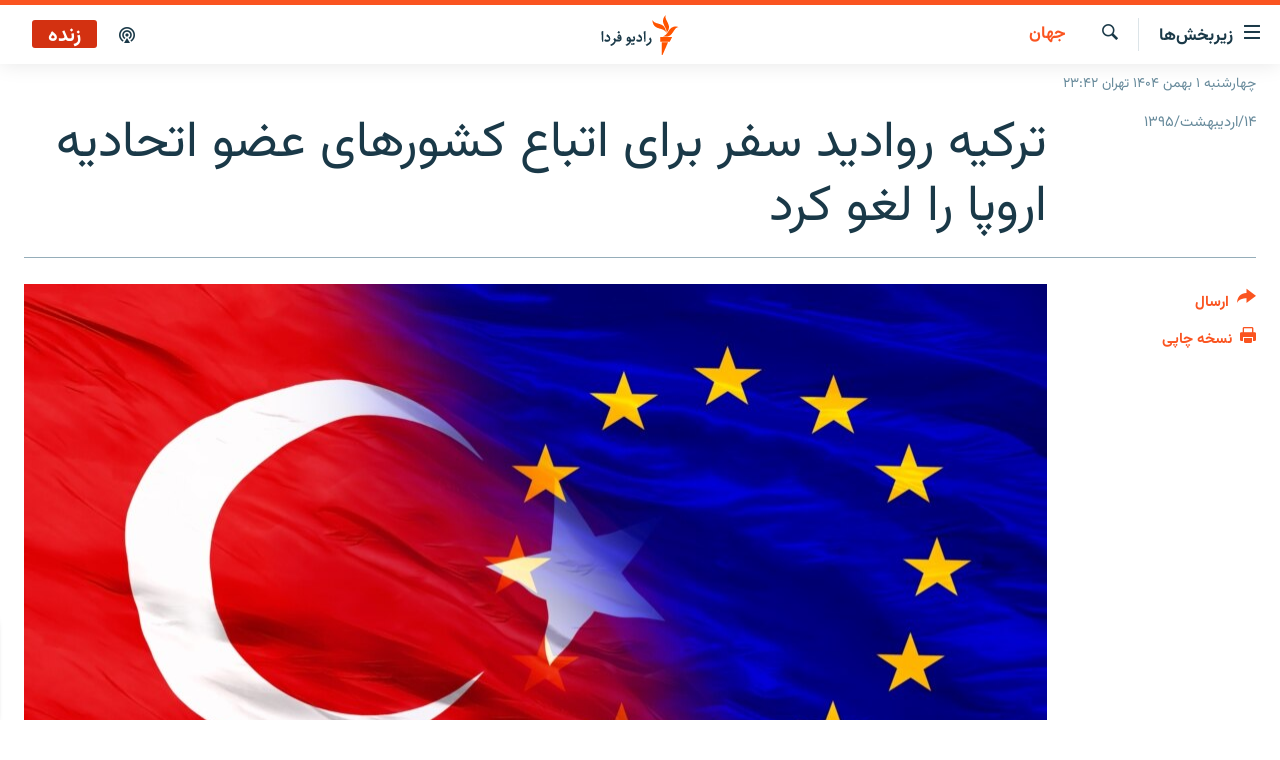

--- FILE ---
content_type: text/html; charset=utf-8
request_url: https://www.radiofarda.com/a/f4_turkey_lift_visa_eu_citizens/27713943.html
body_size: 14259
content:

<!DOCTYPE html>
<html lang="fa" dir="rtl" class="no-js">
<head>
<link href="/Content/responsive/RFE/fa-IR/RFE-fa-IR.css?&amp;av=0.0.0.0&amp;cb=370" rel="stylesheet"/>
<script src="https://tags.radiofarda.com/rferl-pangea/prod/utag.sync.js"></script>
<link rel="manifest" href="/manifest.json">
<script type="text/javascript">
//a general 'js' detection, must be on top level in <head>, due to CSS performance
document.documentElement.className = "js";
var cacheBuster = "370";
var appBaseUrl = "/";
var imgEnhancerBreakpoints = [0, 144, 256, 408, 650, 1023, 1597];
var isLoggingEnabled = false;
var isPreviewPage = false;
var isLivePreviewPage = false;
if (!isPreviewPage) {
window.RFE = window.RFE || {};
window.RFE.cacheEnabledByParam = window.location.href.indexOf('nocache=1') === -1;
const url = new URL(window.location.href);
const params = new URLSearchParams(url.search);
// Remove the 'nocache' parameter
params.delete('nocache');
// Update the URL without the 'nocache' parameter
url.search = params.toString();
window.history.replaceState(null, '', url.toString());
} else {
window.addEventListener('load', function() {
const links = window.document.links;
for (let i = 0; i < links.length; i++) {
links[i].href = '#';
links[i].target = '_self';
}
})
}
var pwaEnabled = false;
var swCacheDisabled;
</script>
<meta charset="utf-8" />
<title>ترکیه روادید سفر برای اتباع کشورهای عضو اتحادیه اروپا را لغو کرد</title>
<meta name="description" content="دولت ترکیه روادید سفر برای شهروندان همه کشورهای اتحادیه اروپا از جمله قبرس را لغو کرد و به این ترتیب آخرین مانع برای سفر شهروندان این کشور به قلمرو اتحادیه اروپا بدون کسب ویزا برداشته شد." />
<meta name="keywords" content="جهان, بایگانی" />
<meta name="viewport" content="width=device-width, initial-scale=1.0" />
<meta http-equiv="X-UA-Compatible" content="IE=edge" />
<meta name="robots" content="max-image-preview:large"><meta property="fb:pages" content="83359068840" />
<link href="https://www.radiofarda.com/a/f4_turkey_lift_visa_eu_citizens/27713943.html" rel="canonical" />
<meta name="apple-mobile-web-app-title" content="رادیو فردا" />
<meta name="apple-mobile-web-app-status-bar-style" content="black" />
<meta name="apple-itunes-app" content="app-id=483099983, app-argument=//27713943.rtl" />
<meta content="ترکیه روادید سفر برای اتباع کشورهای عضو اتحادیه اروپا را لغو کرد" property="og:title" />
<meta content="دولت ترکیه روادید سفر برای شهروندان همه کشورهای اتحادیه اروپا از جمله قبرس را لغو کرد و به این ترتیب آخرین مانع برای سفر شهروندان این کشور به قلمرو اتحادیه اروپا بدون کسب ویزا برداشته شد." property="og:description" />
<meta content="article" property="og:type" />
<meta content="https://www.radiofarda.com/a/f4_turkey_lift_visa_eu_citizens/27713943.html" property="og:url" />
<meta content="رادیو فردا" property="og:site_name" />
<meta content="https://www.facebook.com/radio.farda" property="article:publisher" />
<meta content="https://gdb.rferl.org/aef6a1f5-24ff-47e3-aee8-d6b50f8241e4_w1200_h630.jpg" property="og:image" />
<meta content="1200" property="og:image:width" />
<meta content="630" property="og:image:height" />
<meta content="697492737064603" property="fb:app_id" />
<meta content="summary_large_image" name="twitter:card" />
<meta content="@RadioFarda_" name="twitter:site" />
<meta content="https://gdb.rferl.org/aef6a1f5-24ff-47e3-aee8-d6b50f8241e4_w1200_h630.jpg" name="twitter:image" />
<meta content="ترکیه روادید سفر برای اتباع کشورهای عضو اتحادیه اروپا را لغو کرد" name="twitter:title" />
<meta content="دولت ترکیه روادید سفر برای شهروندان همه کشورهای اتحادیه اروپا از جمله قبرس را لغو کرد و به این ترتیب آخرین مانع برای سفر شهروندان این کشور به قلمرو اتحادیه اروپا بدون کسب ویزا برداشته شد." name="twitter:description" />
<link rel="amphtml" href="https://www.radiofarda.com/amp/f4_turkey_lift_visa_eu_citizens/27713943.html" />
<script type="application/ld+json">{"articleSection":"جهان","isAccessibleForFree":true,"headline":"ترکیه روادید سفر برای اتباع کشورهای عضو اتحادیه اروپا را لغو کرد","inLanguage":"fa-IR","keywords":"جهان, بایگانی","author":{"@type":"Person","name":"رادیوفردا"},"datePublished":"2016-05-03 17:21:05Z","dateModified":"2016-05-03 18:46:05Z","publisher":{"logo":{"width":512,"height":220,"@type":"ImageObject","url":"https://www.radiofarda.com/Content/responsive/RFE/fa-IR/img/logo.png"},"@type":"NewsMediaOrganization","url":"https://www.radiofarda.com","sameAs":["https://www.facebook.com/radio.farda","https://telegram.me/radiofarda","https://twitter.com/radiofarda_","https://www.youtube.com/user/TheRadiofarda","https://soundcloud.com/radio-farda","https://instagram.com/radiofarda/","https://www.threads.net/@radiofarda"],"name":"رادیو فردا","alternateName":""},"@context":"https://schema.org","@type":"NewsArticle","mainEntityOfPage":"https://www.radiofarda.com/a/f4_turkey_lift_visa_eu_citizens/27713943.html","url":"https://www.radiofarda.com/a/f4_turkey_lift_visa_eu_citizens/27713943.html","description":"دولت ترکیه روادید سفر برای شهروندان همه کشورهای اتحادیه اروپا از جمله قبرس را لغو کرد و به این ترتیب آخرین مانع برای سفر شهروندان این کشور به قلمرو اتحادیه اروپا بدون کسب ویزا برداشته شد.","image":{"width":1080,"height":608,"@type":"ImageObject","url":"https://gdb.rferl.org/aef6a1f5-24ff-47e3-aee8-d6b50f8241e4_w1080_h608.jpg"},"name":"ترکیه روادید سفر برای اتباع کشورهای عضو اتحادیه اروپا را لغو کرد"}</script>
<script src="/Scripts/responsive/infographics.b?v=dVbZ-Cza7s4UoO3BqYSZdbxQZVF4BOLP5EfYDs4kqEo1&amp;av=0.0.0.0&amp;cb=370"></script>
<script src="/Scripts/responsive/loader.b?v=Q26XNwrL6vJYKjqFQRDnx01Lk2pi1mRsuLEaVKMsvpA1&amp;av=0.0.0.0&amp;cb=370"></script>
<link rel="icon" type="image/svg+xml" href="/Content/responsive/RFE/img/webApp/favicon.svg" />
<link rel="alternate icon" href="/Content/responsive/RFE/img/webApp/favicon.ico" />
<link rel="mask-icon" color="#ea6903" href="/Content/responsive/RFE/img/webApp/favicon_safari.svg" />
<link rel="apple-touch-icon" sizes="152x152" href="/Content/responsive/RFE/img/webApp/ico-152x152.png" />
<link rel="apple-touch-icon" sizes="144x144" href="/Content/responsive/RFE/img/webApp/ico-144x144.png" />
<link rel="apple-touch-icon" sizes="114x114" href="/Content/responsive/RFE/img/webApp/ico-114x114.png" />
<link rel="apple-touch-icon" sizes="72x72" href="/Content/responsive/RFE/img/webApp/ico-72x72.png" />
<link rel="apple-touch-icon-precomposed" href="/Content/responsive/RFE/img/webApp/ico-57x57.png" />
<link rel="icon" sizes="192x192" href="/Content/responsive/RFE/img/webApp/ico-192x192.png" />
<link rel="icon" sizes="128x128" href="/Content/responsive/RFE/img/webApp/ico-128x128.png" />
<meta name="msapplication-TileColor" content="#ffffff" />
<meta name="msapplication-TileImage" content="/Content/responsive/RFE/img/webApp/ico-144x144.png" />
<link rel="preload" href="/Content/responsive/fonts/Vazirmatn-Regular.woff2" type="font/woff2" as="font" crossorigin="anonymous" />
<link rel="alternate" type="application/rss+xml" title="RFE/RL - Top Stories [RSS]" href="/api/" />
<link rel="sitemap" type="application/rss+xml" href="/sitemap.xml" />
</head>
<body class=" nav-no-loaded cc_theme pg-article print-lay-article js-category-to-nav nojs-images date-time-enabled">
<script type="text/javascript" >
var analyticsData = {url:"https://www.radiofarda.com/a/f4_turkey_lift_visa_eu_citizens/27713943.html",property_id:"415",article_uid:"27713943",page_title:"ترکیه روادید سفر برای اتباع کشورهای عضو اتحادیه اروپا را لغو کرد",page_type:"article",content_type:"article",subcontent_type:"article",last_modified:"2016-05-03 18:46:05Z",pub_datetime:"2016-05-03 17:21:05Z",pub_year:"2016",pub_month:"05",pub_day:"03",pub_hour:"17",pub_weekday:"Tuesday",section:"جهان",english_section:"world",byline:"",categories:"world,daily_archive",domain:"www.radiofarda.com",language:"Persian",language_service:"Radio Farda Arabic",platform:"web",copied:"no",copied_article:"",copied_title:"",runs_js:"Yes",cms_release:"8.44.0.0.370",enviro_type:"prod",slug:"f4_turkey_lift_visa_eu_citizens",entity:"RFE",short_language_service:"FAR",platform_short:"W",page_name:"ترکیه روادید سفر برای اتباع کشورهای عضو اتحادیه اروپا را لغو کرد"};
</script>
<noscript><iframe src="https://www.googletagmanager.com/ns.html?id=GTM-WXZBPZ" height="0" width="0" style="display:none;visibility:hidden"></iframe></noscript><script type="text/javascript" data-cookiecategory="analytics">
var gtmEventObject = Object.assign({}, analyticsData, {event: 'page_meta_ready'});window.dataLayer = window.dataLayer || [];window.dataLayer.push(gtmEventObject);
if (top.location === self.location) { //if not inside of an IFrame
var renderGtm = "true";
if (renderGtm === "true") {
(function(w,d,s,l,i){w[l]=w[l]||[];w[l].push({'gtm.start':new Date().getTime(),event:'gtm.js'});var f=d.getElementsByTagName(s)[0],j=d.createElement(s),dl=l!='dataLayer'?'&l='+l:'';j.async=true;j.src='//www.googletagmanager.com/gtm.js?id='+i+dl;f.parentNode.insertBefore(j,f);})(window,document,'script','dataLayer','GTM-WXZBPZ');
}
}
</script>
<!--Analytics tag js version start-->
<script type="text/javascript" data-cookiecategory="analytics">
var utag_data = Object.assign({}, analyticsData, {});
if(typeof(TealiumTagFrom)==='function' && typeof(TealiumTagSearchKeyword)==='function') {
var utag_from=TealiumTagFrom();var utag_searchKeyword=TealiumTagSearchKeyword();
if(utag_searchKeyword!=null && utag_searchKeyword!=='' && utag_data["search_keyword"]==null) utag_data["search_keyword"]=utag_searchKeyword;if(utag_from!=null && utag_from!=='') utag_data["from"]=TealiumTagFrom();}
if(window.top!== window.self&&utag_data.page_type==="snippet"){utag_data.page_type = 'iframe';}
try{if(window.top!==window.self&&window.self.location.hostname===window.top.location.hostname){utag_data.platform = 'self-embed';utag_data.platform_short = 'se';}}catch(e){if(window.top!==window.self&&window.self.location.search.includes("platformType=self-embed")){utag_data.platform = 'cross-promo';utag_data.platform_short = 'cp';}}
(function(a,b,c,d){ a="https://tags.radiofarda.com/rferl-pangea/prod/utag.js"; b=document;c="script";d=b.createElement(c);d.src=a;d.type="text/java"+c;d.async=true; a=b.getElementsByTagName(c)[0];a.parentNode.insertBefore(d,a); })();
</script>
<!--Analytics tag js version end-->
<!-- Analytics tag management NoScript -->
<noscript>
<img style="position: absolute; border: none;" src="https://ssc.radiofarda.com/b/ss/bbgprod,bbgentityrferl/1/G.4--NS/1392794111?pageName=rfe%3afar%3aw%3aarticle%3a%d8%aa%d8%b1%da%a9%db%8c%d9%87%20%d8%b1%d9%88%d8%a7%d8%af%db%8c%d8%af%20%d8%b3%d9%81%d8%b1%20%d8%a8%d8%b1%d8%a7%db%8c%20%d8%a7%d8%aa%d8%a8%d8%a7%d8%b9%20%da%a9%d8%b4%d9%88%d8%b1%d9%87%d8%a7%db%8c%20%d8%b9%d8%b6%d9%88%20%d8%a7%d8%aa%d8%ad%d8%a7%d8%af%db%8c%d9%87%20%d8%a7%d8%b1%d9%88%d9%be%d8%a7%20%d8%b1%d8%a7%20%d9%84%d8%ba%d9%88%20%da%a9%d8%b1%d8%af&amp;c6=%d8%aa%d8%b1%da%a9%db%8c%d9%87%20%d8%b1%d9%88%d8%a7%d8%af%db%8c%d8%af%20%d8%b3%d9%81%d8%b1%20%d8%a8%d8%b1%d8%a7%db%8c%20%d8%a7%d8%aa%d8%a8%d8%a7%d8%b9%20%da%a9%d8%b4%d9%88%d8%b1%d9%87%d8%a7%db%8c%20%d8%b9%d8%b6%d9%88%20%d8%a7%d8%aa%d8%ad%d8%a7%d8%af%db%8c%d9%87%20%d8%a7%d8%b1%d9%88%d9%be%d8%a7%20%d8%b1%d8%a7%20%d9%84%d8%ba%d9%88%20%da%a9%d8%b1%d8%af&amp;v36=8.44.0.0.370&amp;v6=D=c6&amp;g=https%3a%2f%2fwww.radiofarda.com%2fa%2ff4_turkey_lift_visa_eu_citizens%2f27713943.html&amp;c1=D=g&amp;v1=D=g&amp;events=event1,event52&amp;c16=radio%20farda%20arabic&amp;v16=D=c16&amp;c5=world&amp;v5=D=c5&amp;ch=%d8%ac%d9%87%d8%a7%d9%86&amp;c15=persian&amp;v15=D=c15&amp;c4=article&amp;v4=D=c4&amp;c14=27713943&amp;v14=D=c14&amp;v20=no&amp;c17=web&amp;v17=D=c17&amp;mcorgid=518abc7455e462b97f000101%40adobeorg&amp;server=www.radiofarda.com&amp;pageType=D=c4&amp;ns=bbg&amp;v29=D=server&amp;v25=rfe&amp;v30=415&amp;v105=D=User-Agent " alt="analytics" width="1" height="1" /></noscript>
<!-- End of Analytics tag management NoScript -->
<!--*** Accessibility links - For ScreenReaders only ***-->
<section>
<div class="sr-only">
<h2>لینک‌های قابلیت دسترسی</h2>
<ul>
<li><a href="#content" data-disable-smooth-scroll="1">بازگشت</a></li>
<li><a href="#navigation" data-disable-smooth-scroll="1">بازگشت به منوی اصلی</a></li>
<li><a href="#txtHeaderSearch" data-disable-smooth-scroll="1">رفتن به صفحه جستجو</a></li>
</ul>
</div>
</section>
<div dir="rtl">
<div id="page">
<aside>
<div class="c-lightbox overlay-modal">
<div class="c-lightbox__intro">
<h2 class="c-lightbox__intro-title"></h2>
<button class="btn btn--rounded c-lightbox__btn c-lightbox__intro-next" title="بعدی">
<span class="ico ico--rounded ico-chevron-forward"></span>
<span class="sr-only">بعدی</span>
</button>
</div>
<div class="c-lightbox__nav">
<button class="btn btn--rounded c-lightbox__btn c-lightbox__btn--close" title="ببندید">
<span class="ico ico--rounded ico-close"></span>
<span class="sr-only">ببندید</span>
</button>
<button class="btn btn--rounded c-lightbox__btn c-lightbox__btn--prev" title="قبلی">
<span class="ico ico--rounded ico-chevron-backward"></span>
<span class="sr-only">قبلی</span>
</button>
<button class="btn btn--rounded c-lightbox__btn c-lightbox__btn--next" title="بعدی">
<span class="ico ico--rounded ico-chevron-forward"></span>
<span class="sr-only">بعدی</span>
</button>
</div>
<div class="c-lightbox__content-wrap">
<figure class="c-lightbox__content">
<span class="c-spinner c-spinner--lightbox">
<img src="/Content/responsive/img/player-spinner.png"
alt="please wait"
title="please wait" />
</span>
<div class="c-lightbox__img">
<div class="thumb">
<img src="" alt="" />
</div>
</div>
<figcaption>
<div class="c-lightbox__info c-lightbox__info--foot">
<span class="c-lightbox__counter"></span>
<span class="caption c-lightbox__caption"></span>
</div>
</figcaption>
</figure>
</div>
<div class="hidden">
<div class="content-advisory__box content-advisory__box--lightbox">
<span class="content-advisory__box-text">این تصویر حاوی محتوای حساسی است که ممکن است برای برخی افراد آزاردهنده باشد.</span>
<button class="btn btn--transparent content-advisory__box-btn m-t-md" value="text" type="button">
<span class="btn__text">
برای نمایش کلیک کنید
</span>
</button>
</div>
</div>
</div>
<div class="print-dialogue">
<div class="container">
<h3 class="print-dialogue__title section-head">تنظیمات نسخه چاپی</h3>
<div class="print-dialogue__opts">
<ul class="print-dialogue__opt-group">
<li class="form__group form__group--checkbox">
<input class="form__check " id="checkboxImages" name="checkboxImages" type="checkbox" checked="checked" />
<label for="checkboxImages" class="form__label m-t-md">تصاویر</label>
</li>
<li class="form__group form__group--checkbox">
<input class="form__check " id="checkboxMultimedia" name="checkboxMultimedia" type="checkbox" checked="checked" />
<label for="checkboxMultimedia" class="form__label m-t-md">محتوای چند رسانه‌ای</label>
</li>
</ul>
<ul class="print-dialogue__opt-group">
<li class="form__group form__group--checkbox">
<input class="form__check " id="checkboxEmbedded" name="checkboxEmbedded" type="checkbox" checked="checked" />
<label for="checkboxEmbedded" class="form__label m-t-md">محتوای جاگذاری شده</label>
</li>
<li class="form__group form__group--checkbox">
<input class="form__check " id="checkboxComments" name="checkboxComments" type="checkbox" />
<label for="checkboxComments" class="form__label m-t-md">نظرات کاربران</label>
</li>
</ul>
</div>
<div class="print-dialogue__buttons">
<button class="btn btn--secondary close-button" type="button" title="لغو ">
<span class="btn__text ">لغو </span>
</button>
<button class="btn btn-cust-print m-l-sm" type="button" title="نسخه چاپی">
<span class="btn__text ">نسخه چاپی</span>
</button>
</div>
</div>
</div>
<div class="ctc-message pos-fix">
<div class="ctc-message__inner">لینک در حافظه موقت دستگاه ذخیره شده است</div>
</div>
</aside>
<div class="hdr-20 hdr-20--big">
<div class="hdr-20__inner">
<div class="hdr-20__max pos-rel">
<div class="hdr-20__side hdr-20__side--primary d-flex">
<label data-for="main-menu-ctrl" data-switcher-trigger="true" data-switch-target="main-menu-ctrl" class="burger hdr-trigger pos-rel trans-trigger" data-trans-evt="click" data-trans-id="menu">
<span class="ico ico-close hdr-trigger__ico hdr-trigger__ico--close burger__ico burger__ico--close"></span>
<span class="ico ico-menu hdr-trigger__ico hdr-trigger__ico--open burger__ico burger__ico--open"></span>
<span class="burger__label">زیربخش‌ها</span>
</label>
<div class="menu-pnl pos-fix trans-target" data-switch-target="main-menu-ctrl" data-trans-id="menu">
<div class="menu-pnl__inner">
<nav class="main-nav menu-pnl__item menu-pnl__item--first">
<ul class="main-nav__list accordeon" data-analytics-tales="false" data-promo-name="link" data-location-name="nav,secnav">
<li class="main-nav__item">
<a class="main-nav__item-name main-nav__item-name--link" href="/p/2831.html" title="صفحه اصلی" data-item-name="homepage" >صفحه اصلی</a>
</li>
<li class="main-nav__item">
<a class="main-nav__item-name main-nav__item-name--link" href="/iran" title="ایران" data-item-name="iran-news" >ایران</a>
</li>
<li class="main-nav__item">
<a class="main-nav__item-name main-nav__item-name--link" href="/world" title="جهان" data-item-name="world" >جهان</a>
</li>
<li class="main-nav__item accordeon__item" data-switch-target="menu-item-2999">
<label class="main-nav__item-name main-nav__item-name--label accordeon__control-label" data-switcher-trigger="true" data-for="menu-item-2999">
رادیو
<span class="ico ico-chevron-down main-nav__chev"></span>
</label>
<div class="main-nav__sub-list">
<a class="main-nav__item-name main-nav__item-name--link main-nav__item-name--sub" href="/schedule/radio.html#live-now" title="انتخاب کنید و بشنوید" >انتخاب کنید و بشنوید</a>
<a class="main-nav__item-name main-nav__item-name--link main-nav__item-name--sub" href="/radio-programs" title="برنامه‌های رادیویی" data-item-name="radio_programs" >برنامه‌های رادیویی</a>
<a class="main-nav__item-name main-nav__item-name--link main-nav__item-name--sub" href="/radio/digitalaudio" title="فرکانس‌ها" >فرکانس‌ها</a>
</div>
</li>
<li class="main-nav__item">
<a class="main-nav__item-name main-nav__item-name--link" href="/farda-podcasts" title="پادکست" data-item-name="podcasts" >پادکست</a>
</li>
<li class="main-nav__item accordeon__item" data-switch-target="menu-item-670">
<label class="main-nav__item-name main-nav__item-name--label accordeon__control-label" data-switcher-trigger="true" data-for="menu-item-670">
چندرسانه‌ای
<span class="ico ico-chevron-down main-nav__chev"></span>
</label>
<div class="main-nav__sub-list">
<a class="main-nav__item-name main-nav__item-name--link main-nav__item-name--sub" href="/photogalleries" title="گزارش‌های تصویری" data-item-name="photogallery" >گزارش‌های تصویری</a>
<a class="main-nav__item-name main-nav__item-name--link main-nav__item-name--sub" href="/video-reports" title="گزارش‌های ویدئویی" data-item-name="multimedia_video" >گزارش‌های ویدئویی</a>
</div>
</li>
<li class="main-nav__item">
<a class="main-nav__item-name main-nav__item-name--link" href="/tell-me" title="زنان فردا" data-item-name="Tell me" >زنان فردا</a>
</li>
</ul>
</nav>
<div class="menu-pnl__item">
<a href="https://en.radiofarda.com" class="menu-pnl__item-link" alt="English">English</a>
</div>
<div class="menu-pnl__item menu-pnl__item--social">
<h5 class="menu-pnl__sub-head">به ما بپیوندید</h5>
<a href="https://www.facebook.com/radio.farda" title="در فیس‌بوک به ما بپیوندید" data-analytics-text="follow_on_facebook" class="btn btn--rounded btn--social-inverted menu-pnl__btn js-social-btn btn-facebook" target="_blank" rel="noopener">
<span class="ico ico-facebook-alt ico--rounded"></span>
</a>
<a href="https://telegram.me/radiofarda" title="در تلگرام به ما بپیوندید" data-analytics-text="follow_on_telegram" class="btn btn--rounded btn--social-inverted menu-pnl__btn js-social-btn btn-telegram" target="_blank" rel="noopener">
<span class="ico ico-telegram ico--rounded"></span>
</a>
<a href="https://twitter.com/radiofarda_" title="در ایکس به ما بپیوندید" data-analytics-text="follow_on_twitter" class="btn btn--rounded btn--social-inverted menu-pnl__btn js-social-btn btn-twitter" target="_blank" rel="noopener">
<span class="ico ico-twitter ico--rounded"></span>
</a>
<a href="https://www.youtube.com/user/TheRadiofarda" title="در یوتیوب ما را دنبال کنید" data-analytics-text="follow_on_youtube" class="btn btn--rounded btn--social-inverted menu-pnl__btn js-social-btn btn-youtube" target="_blank" rel="noopener">
<span class="ico ico-youtube ico--rounded"></span>
</a>
<a href="https://soundcloud.com/radio-farda" title="در ساوندکلاود دنبال کنید" data-analytics-text="follow_on_soundcloud" class="btn btn--rounded btn--social-inverted menu-pnl__btn js-social-btn btn-soundcloud" target="_blank" rel="noopener">
<span class="ico ico-soundcloud ico--rounded"></span>
</a>
<a href="https://instagram.com/radiofarda/" title="در اینستاگرام دنبال کنید" data-analytics-text="follow_on_instagram" class="btn btn--rounded btn--social-inverted menu-pnl__btn js-social-btn btn-instagram" target="_blank" rel="noopener">
<span class="ico ico-instagram ico--rounded"></span>
</a>
<a href="https://www.threads.net/@radiofarda" title="در تردز به ما بپیوندید" data-analytics-text="follow_on_threads" class="btn btn--rounded btn--social-inverted menu-pnl__btn js-social-btn btn-threads" target="_blank" rel="noopener">
<span class="ico ico-threads ico--rounded"></span>
</a>
</div>
<div class="menu-pnl__item">
<a href="/navigation/allsites" class="menu-pnl__item-link">
<span class="ico ico-languages "></span>
زبان‌های دیگر
</a>
</div>
</div>
</div>
<label data-for="top-search-ctrl" data-switcher-trigger="true" data-switch-target="top-search-ctrl" class="top-srch-trigger hdr-trigger">
<span class="ico ico-close hdr-trigger__ico hdr-trigger__ico--close top-srch-trigger__ico top-srch-trigger__ico--close"></span>
<span class="ico ico-search hdr-trigger__ico hdr-trigger__ico--open top-srch-trigger__ico top-srch-trigger__ico--open"></span>
</label>
<div class="srch-top srch-top--in-header" data-switch-target="top-search-ctrl">
<div class="container">
<form action="/s" class="srch-top__form srch-top__form--in-header" id="form-topSearchHeader" method="get" role="search"><label for="txtHeaderSearch" class="sr-only">جستجو</label>
<input type="text" id="txtHeaderSearch" name="k" placeholder=" جستجو ..." accesskey="s" value="" class="srch-top__input analyticstag-event" onkeydown="if (event.keyCode === 13) { FireAnalyticsTagEventOnSearch('search', $dom.get('#txtHeaderSearch')[0].value) }" />
<button title="جستجو" type="submit" class="btn btn--top-srch analyticstag-event" onclick="FireAnalyticsTagEventOnSearch('search', $dom.get('#txtHeaderSearch')[0].value) ">
<span class="ico ico-search"></span>
</button></form>
</div>
</div>
<a href="/" class="main-logo-link">
<img src="/Content/responsive/RFE/fa-IR/img/logo-compact.svg" class="main-logo main-logo--comp" alt="site logo">
<img src="/Content/responsive/RFE/fa-IR/img/logo.svg" class="main-logo main-logo--big" alt="site logo">
</a>
</div>
<div class="hdr-20__side hdr-20__side--secondary d-flex">
<a href="/p/3021.html" title="پادکست" class="hdr-20__secondary-item" data-item-name="podcast">
<span class="ico ico-podcast hdr-20__secondary-icon"></span>
</a>
<a href="/s" title="جستجو" class="hdr-20__secondary-item hdr-20__secondary-item--search" data-item-name="search">
<span class="ico ico-search hdr-20__secondary-icon hdr-20__secondary-icon--search"></span>
</a>
<div class="hdr-20__secondary-item live-b-drop">
<div class="live-b-drop__off">
<a href="/live" class="live-b-drop__link" title="زنده" data-item-name="live">
<span class="badge badge--live-btn badge--live">
زنده
</span>
</a>
</div>
<div class="live-b-drop__on hidden">
<label data-for="live-ctrl" data-switcher-trigger="true" data-switch-target="live-ctrl" class="live-b-drop__label pos-rel">
<span class="badge badge--live badge--live-btn">
زنده
</span>
<span class="ico ico-close live-b-drop__label-ico live-b-drop__label-ico--close"></span>
</label>
<div class="live-b-drop__panel" id="targetLivePanelDiv" data-switch-target="live-ctrl"></div>
</div>
</div>
<div class="srch-bottom">
<form action="/s" class="srch-bottom__form d-flex" id="form-bottomSearch" method="get" role="search"><label for="txtSearch" class="sr-only">جستجو</label>
<input type="search" id="txtSearch" name="k" placeholder=" جستجو ..." accesskey="s" value="" class="srch-bottom__input analyticstag-event" onkeydown="if (event.keyCode === 13) { FireAnalyticsTagEventOnSearch('search', $dom.get('#txtSearch')[0].value) }" />
<button title="جستجو" type="submit" class="btn btn--bottom-srch analyticstag-event" onclick="FireAnalyticsTagEventOnSearch('search', $dom.get('#txtSearch')[0].value) ">
<span class="ico ico-search"></span>
</button></form>
</div>
</div>
<img src="/Content/responsive/RFE/fa-IR/img/logo-print.gif" class="logo-print" alt="site logo">
<img src="/Content/responsive/RFE/fa-IR/img/logo-print_color.png" class="logo-print logo-print--color" alt="site logo">
</div>
</div>
</div>
<script>
if (document.body.className.indexOf('pg-home') > -1) {
var nav2In = document.querySelector('.hdr-20__inner');
var nav2Sec = document.querySelector('.hdr-20__side--secondary');
var secStyle = window.getComputedStyle(nav2Sec);
if (nav2In && window.pageYOffset < 150 && secStyle['position'] !== 'fixed') {
nav2In.classList.add('hdr-20__inner--big')
}
}
</script>
<div class="c-hlights c-hlights--breaking c-hlights--no-item" data-hlight-display="mobile,desktop">
<div class="c-hlights__wrap container p-0">
<div class="c-hlights__nav">
<a role="button" href="#" title="قبلی">
<span class="ico ico-chevron-backward m-0"></span>
<span class="sr-only">قبلی</span>
</a>
<a role="button" href="#" title="بعدی">
<span class="ico ico-chevron-forward m-0"></span>
<span class="sr-only">بعدی</span>
</a>
</div>
<span class="c-hlights__label">
<span class="">خبر فوری</span>
<span class="switcher-trigger">
<label data-for="more-less-1" data-switcher-trigger="true" class="switcher-trigger__label switcher-trigger__label--more p-b-0" title="بیشتر بخوانید">
<span class="ico ico-chevron-down"></span>
</label>
<label data-for="more-less-1" data-switcher-trigger="true" class="switcher-trigger__label switcher-trigger__label--less p-b-0" title="بازگشت">
<span class="ico ico-chevron-up"></span>
</label>
</span>
</span>
<ul class="c-hlights__items switcher-target" data-switch-target="more-less-1">
</ul>
</div>
</div> <div class="date-time-area ">
<div class="container">
<span class="date-time">
چهارشنبه ۱ بهمن ۱۴۰۴ تهران ۲۳:۴۲
</span>
</div>
</div>
<div id="content">
<main class="container">
<div class="hdr-container">
<div class="row">
<div class="col-category col-xs-12 col-md-2 pull-left"> <div class="category js-category">
<a class="" href="/worldnews">جهان</a> </div>
</div><div class="col-title col-xs-12 col-md-10 pull-right"> <h1 class="title pg-title">
ترکیه روادید سفر برای اتباع کشورهای عضو اتحادیه اروپا را لغو کرد
</h1>
</div><div class="col-publishing-details col-xs-12 col-sm-12 col-md-2 pull-left"> <div class="publishing-details ">
<div class="published">
<span class="date" >
<time pubdate="pubdate" datetime="2016-05-03T20:51:05+03:30">
۱۴/اردیبهشت/۱۳۹۵
</time>
</span>
</div>
</div>
</div><div class="col-lg-12 separator"> <div class="separator">
<hr class="title-line" />
</div>
</div><div class="col-multimedia col-xs-12 col-md-10 pull-right"> <div class="cover-media">
<figure class="media-image js-media-expand">
<div class="img-wrap">
<div class="thumb thumb16_9">
<img src="https://gdb.rferl.org/aef6a1f5-24ff-47e3-aee8-d6b50f8241e4_w250_r1_s.jpg" alt="" />
</div>
</div>
</figure>
</div>
</div><div class="col-xs-12 col-md-2 pull-left article-share pos-rel"> <div class="share--box">
<div class="sticky-share-container" style="display:none">
<div class="container">
<a href="https://www.radiofarda.com" id="logo-sticky-share">&nbsp;</a>
<div class="pg-title pg-title--sticky-share">
ترکیه روادید سفر برای اتباع کشورهای عضو اتحادیه اروپا را لغو کرد
</div>
<div class="sticked-nav-actions">
<!--This part is for sticky navigation display-->
<p class="buttons link-content-sharing p-0 ">
<button class="btn btn--link btn-content-sharing p-t-0 " id="btnContentSharing" value="text" role="Button" type="" title="گزینه‌های بیشتر برای ارسال">
<span class="ico ico-share ico--l"></span>
<span class="btn__text ">
ارسال
</span>
</button>
</p>
<aside class="content-sharing js-content-sharing js-content-sharing--apply-sticky content-sharing--sticky"
role="complementary"
data-share-url="https://www.radiofarda.com/a/f4_turkey_lift_visa_eu_citizens/27713943.html" data-share-title="ترکیه روادید سفر برای اتباع کشورهای عضو اتحادیه اروپا را لغو کرد" data-share-text="دولت ترکیه روادید سفر برای شهروندان همه کشورهای اتحادیه اروپا از جمله قبرس را لغو کرد و به این ترتیب آخرین مانع برای سفر شهروندان این کشور به قلمرو اتحادیه اروپا بدون کسب ویزا برداشته شد.">
<div class="content-sharing__popover">
<h6 class="content-sharing__title">ارسال</h6>
<button href="#close" id="btnCloseSharing" class="btn btn--text-like content-sharing__close-btn">
<span class="ico ico-close ico--l"></span>
</button>
<ul class="content-sharing__list">
<li class="content-sharing__item">
<div class="ctc ">
<input type="text" class="ctc__input" readonly="readonly">
<a href="" js-href="https://www.radiofarda.com/a/f4_turkey_lift_visa_eu_citizens/27713943.html" class="content-sharing__link ctc__button">
<span class="ico ico-copy-link ico--rounded ico--s"></span>
<span class="content-sharing__link-text">دریافت لینک</span>
</a>
</div>
</li>
<li class="content-sharing__item">
<a href="https://facebook.com/sharer.php?u=https%3a%2f%2fwww.radiofarda.com%2fa%2ff4_turkey_lift_visa_eu_citizens%2f27713943.html"
data-analytics-text="share_on_facebook"
title="Facebook" target="_blank"
class="content-sharing__link js-social-btn">
<span class="ico ico-facebook ico--rounded ico--s"></span>
<span class="content-sharing__link-text">Facebook</span>
</a>
</li>
<li class="content-sharing__item">
<a href="https://telegram.me/share/url?url=https%3a%2f%2fwww.radiofarda.com%2fa%2ff4_turkey_lift_visa_eu_citizens%2f27713943.html"
data-analytics-text="share_on_telegram"
title="Telegram" target="_blank"
class="content-sharing__link js-social-btn">
<span class="ico ico-telegram ico--rounded ico--s"></span>
<span class="content-sharing__link-text">Telegram</span>
</a>
</li>
<li class="content-sharing__item">
<a href="https://twitter.com/share?url=https%3a%2f%2fwww.radiofarda.com%2fa%2ff4_turkey_lift_visa_eu_citizens%2f27713943.html&amp;text=%d8%aa%d8%b1%da%a9%db%8c%d9%87+%d8%b1%d9%88%d8%a7%d8%af%db%8c%d8%af+%d8%b3%d9%81%d8%b1+%d8%a8%d8%b1%d8%a7%db%8c+%d8%a7%d8%aa%d8%a8%d8%a7%d8%b9+%da%a9%d8%b4%d9%88%d8%b1%d9%87%d8%a7%db%8c+%d8%b9%d8%b6%d9%88+%d8%a7%d8%aa%d8%ad%d8%a7%d8%af%db%8c%d9%87+%d8%a7%d8%b1%d9%88%d9%be%d8%a7+%d8%b1%d8%a7+%d9%84%d8%ba%d9%88+%da%a9%d8%b1%d8%af"
data-analytics-text="share_on_twitter"
title="X (Twitter)" target="_blank"
class="content-sharing__link js-social-btn">
<span class="ico ico-twitter ico--rounded ico--s"></span>
<span class="content-sharing__link-text">X (Twitter)</span>
</a>
</li>
<li class="content-sharing__item">
<a href="https://www.balatarin.com/links/submit?phase=2&amp;url=https%3a%2f%2fwww.radiofarda.com%2fa%2ff4_turkey_lift_visa_eu_citizens%2f27713943.html"
data-analytics-text="share_on_balatarin"
title="Balatarin" target="_blank"
class="content-sharing__link js-social-btn">
<span class="ico ico-balatarin ico--rounded ico--s"></span>
<span class="content-sharing__link-text">Balatarin</span>
</a>
</li>
<li class="content-sharing__item visible-xs-inline-block visible-sm-inline-block">
<a href="whatsapp://send?text=https%3a%2f%2fwww.radiofarda.com%2fa%2ff4_turkey_lift_visa_eu_citizens%2f27713943.html"
data-analytics-text="share_on_whatsapp"
title="WhatsApp" target="_blank"
class="content-sharing__link js-social-btn">
<span class="ico ico-whatsapp ico--rounded ico--s"></span>
<span class="content-sharing__link-text">WhatsApp</span>
</a>
</li>
<li class="content-sharing__item">
<a href="mailto:?body=https%3a%2f%2fwww.radiofarda.com%2fa%2ff4_turkey_lift_visa_eu_citizens%2f27713943.html&amp;subject=ترکیه روادید سفر برای اتباع کشورهای عضو اتحادیه اروپا را لغو کرد"
title="Email"
class="content-sharing__link ">
<span class="ico ico-email ico--rounded ico--s"></span>
<span class="content-sharing__link-text">Email</span>
</a>
</li>
</ul>
</div>
</aside>
</div>
</div>
</div>
<div class="links">
<p class="buttons link-content-sharing p-0 ">
<button class="btn btn--link btn-content-sharing p-t-0 " id="btnContentSharing" value="text" role="Button" type="" title="گزینه‌های بیشتر برای ارسال">
<span class="ico ico-share ico--l"></span>
<span class="btn__text ">
ارسال
</span>
</button>
</p>
<aside class="content-sharing js-content-sharing " role="complementary"
data-share-url="https://www.radiofarda.com/a/f4_turkey_lift_visa_eu_citizens/27713943.html" data-share-title="ترکیه روادید سفر برای اتباع کشورهای عضو اتحادیه اروپا را لغو کرد" data-share-text="دولت ترکیه روادید سفر برای شهروندان همه کشورهای اتحادیه اروپا از جمله قبرس را لغو کرد و به این ترتیب آخرین مانع برای سفر شهروندان این کشور به قلمرو اتحادیه اروپا بدون کسب ویزا برداشته شد.">
<div class="content-sharing__popover">
<h6 class="content-sharing__title">ارسال</h6>
<button href="#close" id="btnCloseSharing" class="btn btn--text-like content-sharing__close-btn">
<span class="ico ico-close ico--l"></span>
</button>
<ul class="content-sharing__list">
<li class="content-sharing__item">
<div class="ctc ">
<input type="text" class="ctc__input" readonly="readonly">
<a href="" js-href="https://www.radiofarda.com/a/f4_turkey_lift_visa_eu_citizens/27713943.html" class="content-sharing__link ctc__button">
<span class="ico ico-copy-link ico--rounded ico--l"></span>
<span class="content-sharing__link-text">دریافت لینک</span>
</a>
</div>
</li>
<li class="content-sharing__item">
<a href="https://facebook.com/sharer.php?u=https%3a%2f%2fwww.radiofarda.com%2fa%2ff4_turkey_lift_visa_eu_citizens%2f27713943.html"
data-analytics-text="share_on_facebook"
title="Facebook" target="_blank"
class="content-sharing__link js-social-btn">
<span class="ico ico-facebook ico--rounded ico--l"></span>
<span class="content-sharing__link-text">Facebook</span>
</a>
</li>
<li class="content-sharing__item">
<a href="https://telegram.me/share/url?url=https%3a%2f%2fwww.radiofarda.com%2fa%2ff4_turkey_lift_visa_eu_citizens%2f27713943.html"
data-analytics-text="share_on_telegram"
title="Telegram" target="_blank"
class="content-sharing__link js-social-btn">
<span class="ico ico-telegram ico--rounded ico--l"></span>
<span class="content-sharing__link-text">Telegram</span>
</a>
</li>
<li class="content-sharing__item">
<a href="https://twitter.com/share?url=https%3a%2f%2fwww.radiofarda.com%2fa%2ff4_turkey_lift_visa_eu_citizens%2f27713943.html&amp;text=%d8%aa%d8%b1%da%a9%db%8c%d9%87+%d8%b1%d9%88%d8%a7%d8%af%db%8c%d8%af+%d8%b3%d9%81%d8%b1+%d8%a8%d8%b1%d8%a7%db%8c+%d8%a7%d8%aa%d8%a8%d8%a7%d8%b9+%da%a9%d8%b4%d9%88%d8%b1%d9%87%d8%a7%db%8c+%d8%b9%d8%b6%d9%88+%d8%a7%d8%aa%d8%ad%d8%a7%d8%af%db%8c%d9%87+%d8%a7%d8%b1%d9%88%d9%be%d8%a7+%d8%b1%d8%a7+%d9%84%d8%ba%d9%88+%da%a9%d8%b1%d8%af"
data-analytics-text="share_on_twitter"
title="X (Twitter)" target="_blank"
class="content-sharing__link js-social-btn">
<span class="ico ico-twitter ico--rounded ico--l"></span>
<span class="content-sharing__link-text">X (Twitter)</span>
</a>
</li>
<li class="content-sharing__item">
<a href="https://www.balatarin.com/links/submit?phase=2&amp;url=https%3a%2f%2fwww.radiofarda.com%2fa%2ff4_turkey_lift_visa_eu_citizens%2f27713943.html"
data-analytics-text="share_on_balatarin"
title="Balatarin" target="_blank"
class="content-sharing__link js-social-btn">
<span class="ico ico-balatarin ico--rounded ico--l"></span>
<span class="content-sharing__link-text">Balatarin</span>
</a>
</li>
<li class="content-sharing__item visible-xs-inline-block visible-sm-inline-block">
<a href="whatsapp://send?text=https%3a%2f%2fwww.radiofarda.com%2fa%2ff4_turkey_lift_visa_eu_citizens%2f27713943.html"
data-analytics-text="share_on_whatsapp"
title="WhatsApp" target="_blank"
class="content-sharing__link js-social-btn">
<span class="ico ico-whatsapp ico--rounded ico--l"></span>
<span class="content-sharing__link-text">WhatsApp</span>
</a>
</li>
<li class="content-sharing__item">
<a href="mailto:?body=https%3a%2f%2fwww.radiofarda.com%2fa%2ff4_turkey_lift_visa_eu_citizens%2f27713943.html&amp;subject=ترکیه روادید سفر برای اتباع کشورهای عضو اتحادیه اروپا را لغو کرد"
title="Email"
class="content-sharing__link ">
<span class="ico ico-email ico--rounded ico--l"></span>
<span class="content-sharing__link-text">Email</span>
</a>
</li>
</ul>
</div>
</aside>
<p class="link-print visible-md visible-lg buttons p-0">
<button class="btn btn--link btn-print p-t-0" onclick="if (typeof FireAnalyticsTagEvent === 'function') {FireAnalyticsTagEvent({ on_page_event: 'print_story' });}return false" title="(CTRL+P)">
<span class="ico ico-print"></span>
<span class="btn__text">نسخه چاپی</span>
</button>
</p>
</div>
</div>
</div>
</div>
</div>
<div class="body-container">
<div class="row">
<div class="col-xs-12 col-sm-12 col-md-10 col-lg-10 pull-right">
<div class="row">
<div class="col-xs-12 col-sm-12 col-md-8 col-lg-8 pull-left bottom-offset content-offset">
<div id="article-content" class="content-floated-wrap fb-quotable">
<div class="wsw">
<p>دولت ترکیه روادید سفر برای شهروندان همه کشورهای اتحادیه اروپا از جمله قبرس را لغو کرد و به این ترتیب آخرین مانع برای سفر شهروندان این کشور به قلمرو اتحادیه اروپا بدون کسب ویزا برداشته شد.</p>
<p>به گزارش خبرگزاری رویترز، بر اساس اطلاعیه‌ای که در بولتن رسمی دولت ترکیه منتشر شد کابینه این کشور غروب روز دوشنبه تصویب کرد که به محض لغو ویزا برای سفر اتباع ترکیه به اتحادیه اروپا این کشور نیز ویزای سفر به ترکیه برای اتباع تمامی ۲۸ کشور عضو اتحادیه از جمله قبرس را لغو خواهد کرد.</p>
<p>یک مقام دولت ترکیه گفت هر چند لغو روادید شامل اتباع قبرس نیز خواهد شد ولی به معنای به رسمیت شناختن این کشور از سوی حکومت ترکیه نیست.</p>
<p>لغو ویزا برای اتباع ترکیه، کشوری مسلمان با ۷۹ میلیون جمعیت، در میان اعضای اتحادیه اروپا اختلاف برانگیز بوده ولی مقامات اتحادیه اروپا تلاش می‌کنند این توافق که بخشی از توافق بزرگ با ترکیه برای مهار موج مهاجرت گسترده به اروپاست، عملی شود.</p>
<p>انتظار می‌رود کمیسیون اروپا روز چهارشنبه اعلام کند که ترکیه تمامی تعهدات خود برای حذف ویزای سفر شهروندان این اتحادیه را عملی کرده و در نتیجه از کشورهای عضو و پارلمان اروپا بخواهد که لغو روادید سفر به اتحادیه برای اتباع ترکیه را تا پایان ژوئن امسال تصویب کنند.</p>
<p>یکی از سخنگویان کمیسیون اروپا روز سه‌شنبه گفت: «دولت ترکیه با صدور این فرمان یکی از تعهدات مهم خود برای لغو ویزا را اجرا کرده است».</p>
<p>یکی از موانع مهم در مناسبات اتحادیه اروپا و ترکیه به رسمیت نشناختن قبرس از سوی آنکارا بوده است. جزیره قبرس چندین دهه بین بخش تحت کنترل ترک‌ها در شمال و بخش جنوبی که حکومت یونانیان قبرس قلمداد می‌شود، تقسیم شده است.</p>
<p>با وجودی که جامعه بین‌المللی حکومت قبرس را به رسمیت شناخته و این کشور جزء اتحادیه اروپاست حکومت ترکیه هیچگاه آن را به رسمیت نشناخته است.</p>
<p>یک مقام دولت ترکیه که نخواست نامش فاش شود، به خبرگزاری رویترز گفت: «لغو ویزا برای اتباع تمامی کشورهای اتحادیه اروپا به معنای به رسمیت شناختن حکومت قبرس نیست. درحال حاضر نیز اتباع قبرس می‌توانند با روادیدی که با ویزای سایر کشورهای اتحادیه اروپا متفاوت است به ترکیه سفر کنند. ولی پس از اجرای این توافق جدید آنها دیگر به ویزا نیاز نخواهند داشت».</p>
<p>خبرگزاری فرانسه نیز از قول یک منبع مطلع در اتحادیه اروپا گزارش می‌دهد که این اتحادیه روز چهارشنبه سفر بدون ویزای اتباع ترکیه به کشورهای عضو پیمان شنگن را به صورت مشروط و موقت تایید خواهد کرد.</p>
<p>کمیسیون اتحادیه اروپا، نهاد اجرایی اتحادیه، اعلام خواهد کرد که ترکیه برای سفر بدون ویزای اتباع خود به تمامی ۲۸ کشور عضو اتحادیه باید تا ماه ژوئن اقدامات دیگری را انجام دهد.</p>
<p>حذف روادید برای سفر شهروندان ترکیه به کشورهای عضو اتحادیه اروپا بخشی از شروط دولت ترکیه برای پذیرش توافق بحث برانگیز ماه مارس بود که هدف آن کنترل و مهار موج گسترده مهاجرانی است که از ترکیه به یونان و خاک اتحادیه اروپا می‌آیند.</p>
<p>یک مقام اتحادیه اروپا به خبرگزاری فرانسه گفت: «ترکیه تاکنون فقط ۶۴ مورد از ۷۲ شرط منظور شده در این توافق را عملی کرده است و در نتیجه در حال حاضر توافق کمیسیون اروپا با حذف ویزا برای شهروندان ترکیه مشروط و موقتی است».</p>
<p>در توافقی که روز ۱۸ مارس امسال در اجلاس ترکیه و اتحادیه اروپا به تصویب دو طرف رسید، ترکیه ملزم شده که در مقابل سفر بدون ویزای اتباع آن کشور به مدت ۹۰ روز به کشورهای عضو پیمان شنگن، در مجموع ۷۲ شرط را اجرا کند که موارد گوناگونی مثل تغییر گذرنامه‌های آن کشور به سیستم بیومتریک و رعایت مجموعه‌ای از موازین حقوق بشر را شامل می‌شود.</p>
</div>
</div>
</div>
<div class="col-xs-12 col-sm-12 col-md-4 col-lg-4 pull-left design-top-offset"> <div class="media-block-wrap">
<h2 class="section-head">در همین زمینه</h2>
<div class="row">
<ul>
<li class="col-xs-12 col-sm-6 col-md-12 col-lg-12 mb-grid">
<div class="media-block ">
<a href="/a/f12-eu-turkey-deal-on-refugees/27623358.html" class="img-wrap img-wrap--t-spac img-wrap--size-4 img-wrap--float" title="توافق اتحادیه اروپا و ترکیه بر سر پناهندگان سوری ">
<div class="thumb thumb16_9">
<noscript class="nojs-img">
<img src="https://gdb.rferl.org/2e8033d7-d753-45d3-9c0d-c2d3c2180268_w100_r1.jpg" alt="توافق اتحادیه اروپا و ترکیه بر سر پناهندگان سوری " />
</noscript>
<img data-src="https://gdb.rferl.org/2e8033d7-d753-45d3-9c0d-c2d3c2180268_w33_r1.jpg" src="" alt="توافق اتحادیه اروپا و ترکیه بر سر پناهندگان سوری " class=""/>
</div>
</a>
<div class="media-block__content media-block__content--h">
<a href="/a/f12-eu-turkey-deal-on-refugees/27623358.html">
<h4 class="media-block__title media-block__title--size-4" title="توافق اتحادیه اروپا و ترکیه بر سر پناهندگان سوری ">
توافق اتحادیه اروپا و ترکیه بر سر پناهندگان سوری
</h4>
</a>
</div>
</div>
</li>
<li class="col-xs-12 col-sm-6 col-md-12 col-lg-12 mb-grid">
<div class="media-block ">
<a href="/a/f7-EU-amnesty-critisize-turkey-europ-deal-over-asylum-seekers/27626432.html" class="img-wrap img-wrap--t-spac img-wrap--size-4 img-wrap--float" title="عفو بین‌الملل: ترکیه کشوری امن برای بازگرداندن پناهجویان نیست">
<div class="thumb thumb16_9">
<noscript class="nojs-img">
<img src="https://gdb.rferl.org/5c7ef6be-1a25-44fa-9d37-c89cb81f9ebb_w100_r1.jpg" alt="عفو بین‌الملل: ترکیه کشوری امن برای بازگرداندن پناهجویان نیست" />
</noscript>
<img data-src="https://gdb.rferl.org/5c7ef6be-1a25-44fa-9d37-c89cb81f9ebb_w33_r1.jpg" src="" alt="عفو بین‌الملل: ترکیه کشوری امن برای بازگرداندن پناهجویان نیست" class=""/>
</div>
</a>
<div class="media-block__content media-block__content--h">
<a href="/a/f7-EU-amnesty-critisize-turkey-europ-deal-over-asylum-seekers/27626432.html">
<h4 class="media-block__title media-block__title--size-4" title="عفو بین‌الملل: ترکیه کشوری امن برای بازگرداندن پناهجویان نیست">
عفو بین‌الملل: ترکیه کشوری امن برای بازگرداندن پناهجویان نیست
</h4>
</a>
</div>
</div>
</li>
<li class="col-xs-12 col-sm-6 col-md-12 col-lg-12 mb-grid">
<div class="media-block ">
<a href="/a/o2-migrants-return-turkey/27652728.html" class="img-wrap img-wrap--t-spac img-wrap--size-4 img-wrap--float" title="یونان روند بازگرداندن پناهجویان را به ترکیه آغاز کرد">
<div class="thumb thumb16_9">
<noscript class="nojs-img">
<img src="https://gdb.rferl.org/2931ecc4-2cfb-4f8d-a8c2-afa715e453e9_w100_r1.jpg" alt="یونان روند بازگرداندن پناهجویان را به ترکیه آغاز کرد" />
</noscript>
<img data-src="https://gdb.rferl.org/2931ecc4-2cfb-4f8d-a8c2-afa715e453e9_w33_r1.jpg" src="" alt="یونان روند بازگرداندن پناهجویان را به ترکیه آغاز کرد" class=""/>
</div>
</a>
<div class="media-block__content media-block__content--h">
<a href="/a/o2-migrants-return-turkey/27652728.html">
<h4 class="media-block__title media-block__title--size-4" title="یونان روند بازگرداندن پناهجویان را به ترکیه آغاز کرد">
یونان روند بازگرداندن پناهجویان را به ترکیه آغاز کرد
</h4>
</a>
</div>
</div>
</li>
<li class="col-xs-12 col-sm-6 col-md-12 col-lg-12 mb-grid">
<div class="media-block ">
<a href="/a/f4_migrants_greece_slow_turkey_deal_eu/27658577.html" class="img-wrap img-wrap--t-spac img-wrap--size-4 img-wrap--float" title="یونان از کاهش &#171;قابل توجه&#187; ورود پناهجویان به این کشور خبر داد">
<div class="thumb thumb16_9">
<noscript class="nojs-img">
<img src="https://gdb.rferl.org/410bb1b8-11a7-4a7f-a4fb-e8cb478ddc9b_w100_r1.jpg" alt="یونان از کاهش &#171;قابل توجه&#187; ورود پناهجویان به این کشور خبر داد" />
</noscript>
<img data-src="https://gdb.rferl.org/410bb1b8-11a7-4a7f-a4fb-e8cb478ddc9b_w33_r1.jpg" src="" alt="یونان از کاهش &#171;قابل توجه&#187; ورود پناهجویان به این کشور خبر داد" class=""/>
</div>
</a>
<div class="media-block__content media-block__content--h">
<a href="/a/f4_migrants_greece_slow_turkey_deal_eu/27658577.html">
<h4 class="media-block__title media-block__title--size-4" title="یونان از کاهش &#171;قابل توجه&#187; ورود پناهجویان به این کشور خبر داد">
یونان از کاهش &#171;قابل توجه&#187; ورود پناهجویان به این کشور خبر داد
</h4>
</a>
</div>
</div>
</li>
<li class="col-xs-12 col-sm-6 col-md-12 col-lg-12 mb-grid">
<div class="media-block ">
<a href="/a/f35_erdogan_refugees_europe_turkey/27661498.html" class="img-wrap img-wrap--t-spac img-wrap--size-4 img-wrap--float" title="اردوغان: اگر تعهدات عملی نشود پذیرش پناهجویان متوقف می‌شود">
<div class="thumb thumb16_9">
<noscript class="nojs-img">
<img src="https://gdb.rferl.org/62f5f83e-88c5-4dcd-b464-e3394bec4be6_cx0_cy5_cw0_w100_r1.jpg" alt="اردوغان: اگر تعهدات عملی نشود پذیرش پناهجویان متوقف می‌شود" />
</noscript>
<img data-src="https://gdb.rferl.org/62f5f83e-88c5-4dcd-b464-e3394bec4be6_cx0_cy5_cw0_w33_r1.jpg" src="" alt="اردوغان: اگر تعهدات عملی نشود پذیرش پناهجویان متوقف می‌شود" class=""/>
</div>
</a>
<div class="media-block__content media-block__content--h">
<a href="/a/f35_erdogan_refugees_europe_turkey/27661498.html">
<h4 class="media-block__title media-block__title--size-4" title="اردوغان: اگر تعهدات عملی نشود پذیرش پناهجویان متوقف می‌شود">
اردوغان: اگر تعهدات عملی نشود پذیرش پناهجویان متوقف می‌شود
</h4>
</a>
</div>
</div>
</li>
<li class="col-xs-12 col-sm-6 col-md-12 col-lg-12 mb-grid">
<div class="media-block ">
<a href="/a/f12-turkey-threatens-eu-about-migrants-deal/27683669.html" class="img-wrap img-wrap--t-spac img-wrap--size-4 img-wrap--float" title="ترکیه برای اجرای توافق با اتحادیه اروپا مهلت تعیین کرد">
<div class="thumb thumb16_9">
<noscript class="nojs-img">
<img src="https://gdb.rferl.org/b2a6f941-8f15-4e58-b7b4-2467a598dea2_w100_r1.jpg" alt="ترکیه برای اجرای توافق با اتحادیه اروپا مهلت تعیین کرد" />
</noscript>
<img data-src="https://gdb.rferl.org/b2a6f941-8f15-4e58-b7b4-2467a598dea2_w33_r1.jpg" src="" alt="ترکیه برای اجرای توافق با اتحادیه اروپا مهلت تعیین کرد" class=""/>
</div>
</a>
<div class="media-block__content media-block__content--h">
<a href="/a/f12-turkey-threatens-eu-about-migrants-deal/27683669.html">
<h4 class="media-block__title media-block__title--size-4" title="ترکیه برای اجرای توافق با اتحادیه اروپا مهلت تعیین کرد">
ترکیه برای اجرای توافق با اتحادیه اروپا مهلت تعیین کرد
</h4>
</a>
</div>
</div>
</li>
</ul>
</div>
</div>
<div class="region">
<div class="media-block-wrap" id="wrowblock-4778_21" data-area-id=R1_1>
<h2 class="section-head">
انتخاب سردبیر </h2>
<div class="row">
<ul>
<li class="col-xs-12 col-sm-12 col-md-12 col-lg-12 mb-grid">
<div class="media-block ">
<a href="/a/iran-backed-iraqi-shiite-armed-groups-suppress-protesters/33653759.html" class="img-wrap img-wrap--t-spac img-wrap--size-2" title="تغییر زمین بازی &#171;نیابتی‌ها&#187;؛ جنگ علیه مردم در خیابان‌های ایران">
<div class="thumb thumb16_9">
<noscript class="nojs-img">
<img src="https://gdb.rferl.org/58E8346C-C613-4DF6-94DD-AF976B5257FD_w160_r1.jpg" alt="یک عضو گروه شبه‌نظامی &#171;حشد الشعبی&#187; عراق در کنار عکس قاسم سلیمانی، فرمانده پیشین نیروی قدس سپاه پاسداران و &#171;پدرخوانده&#187; گروه‌های نیابتی جمهوری اسلامی" />
</noscript>
<img data-src="https://gdb.rferl.org/58E8346C-C613-4DF6-94DD-AF976B5257FD_w100_r1.jpg" src="" alt="یک عضو گروه شبه‌نظامی &#171;حشد الشعبی&#187; عراق در کنار عکس قاسم سلیمانی، فرمانده پیشین نیروی قدس سپاه پاسداران و &#171;پدرخوانده&#187; گروه‌های نیابتی جمهوری اسلامی" class=""/>
</div>
</a>
<div class="media-block__content">
<a href="/a/iran-backed-iraqi-shiite-armed-groups-suppress-protesters/33653759.html">
<h4 class="media-block__title media-block__title--size-2" title="تغییر زمین بازی &#171;نیابتی‌ها&#187;؛ جنگ علیه مردم در خیابان‌های ایران">
تغییر زمین بازی &#171;نیابتی‌ها&#187;؛ جنگ علیه مردم در خیابان‌های ایران
</h4>
</a>
</div>
</div>
</li>
<li class="col-xs-12 col-sm-12 col-md-12 col-lg-12 mb-grid">
<div class="media-block ">
<a href="/a/paragraph-aval-iran-protests-future/33655522.html" class="img-wrap img-wrap--t-spac img-wrap--size-2" title="پاراگراف اول؛ مسئولیت مخالفان و احتمال رادیکال شدن جامعهٔ ایران ">
<div class="thumb thumb16_9">
<noscript class="nojs-img">
<img src="https://gdb.rferl.org/1199b56c-4c09-46cf-adc8-caf5b2bccb11_cx0_cy8_cw0_w160_r1.jpg" alt="حمایت ایرانیان مقیم لس آنجلس از معترضان در ایران " />
</noscript>
<img data-src="https://gdb.rferl.org/1199b56c-4c09-46cf-adc8-caf5b2bccb11_cx0_cy8_cw0_w100_r1.jpg" src="" alt="حمایت ایرانیان مقیم لس آنجلس از معترضان در ایران " class=""/>
</div>
</a>
<div class="media-block__content">
<a href="/a/paragraph-aval-iran-protests-future/33655522.html">
<h4 class="media-block__title media-block__title--size-2" title="پاراگراف اول؛ مسئولیت مخالفان و احتمال رادیکال شدن جامعهٔ ایران ">
پاراگراف اول؛ مسئولیت مخالفان و احتمال رادیکال شدن جامعهٔ ایران
</h4>
</a>
</div>
</div>
</li>
<li class="col-xs-12 col-sm-12 col-md-12 col-lg-12 mb-grid">
<div class="media-block ">
<a href="/a/he-last-mossad-s-envoy-in-iran-died/33654872.html" class="img-wrap img-wrap--t-spac img-wrap--size-2" title="درگذشت آخرین نمایندهٔ موساد در تهران در بحبوحهٔ بحران ایران">
<div class="thumb thumb16_9">
<noscript class="nojs-img">
<img src="https://gdb.rferl.org/7393DE5A-FCE6-431B-B090-CE789E91620A_cx0_cy4_cw0_w160_r1.jpg" alt="الیعزر تسفریر روز ۲۸ دی، در بحبوحهٔ اعتراض‌های مردم ایران و سرکوب مرگبار آن که به کشتارهای گسترده انجامید، درگذشت" />
</noscript>
<img data-src="https://gdb.rferl.org/7393DE5A-FCE6-431B-B090-CE789E91620A_cx0_cy4_cw0_w100_r1.jpg" src="" alt="الیعزر تسفریر روز ۲۸ دی، در بحبوحهٔ اعتراض‌های مردم ایران و سرکوب مرگبار آن که به کشتارهای گسترده انجامید، درگذشت" class=""/>
</div>
</a>
<div class="media-block__content">
<a href="/a/he-last-mossad-s-envoy-in-iran-died/33654872.html">
<h4 class="media-block__title media-block__title--size-2" title="درگذشت آخرین نمایندهٔ موساد در تهران در بحبوحهٔ بحران ایران">
درگذشت آخرین نمایندهٔ موساد در تهران در بحبوحهٔ بحران ایران
</h4>
</a>
</div>
</div>
</li>
</ul>
</div>
</div>
<div class="media-block-wrap" id="wrowblock-4776_21" data-area-id=R2_1>
<h2 class="section-head">
پرخواننده‌ترین‌ها </h2>
<div class="row trends-wg">
<a href="/a/iran-live-blog-developments/33639612.html" class="col-xs-12 col-sm-6 col-md-12 col-lg-12 trends-wg__item mb-grid">
<span class="trends-wg__item-inner">
<span class="trends-wg__item-number">۱</span>
<h4 class="trends-wg__item-txt">
<span class="ico ico-liveblog trends-wg__ico m-r-xs"></span>
۳۰۰ ساعت قطعی اینترنت؛ ویتکاف: در جریان اعتراضات ایران کشتاری هولناک رخ داد
</h4>
</span>
</a>
<a href="/a/wsj-on-trump-and-iran-military-attacks-protests/33655535.html" class="col-xs-12 col-sm-6 col-md-12 col-lg-12 trends-wg__item mb-grid">
<span class="trends-wg__item-inner">
<span class="trends-wg__item-number">۲</span>
<h4 class="trends-wg__item-txt">
سایهٔ جنگ بر سر تهران؛ &#171;ترامپ به‌دنبال گزینه‌های نظامی قاطع علیه ایران است&#187;
</h4>
</span>
</a>
<a href="/a/he-last-mossad-s-envoy-in-iran-died/33654872.html" class="col-xs-12 col-sm-6 col-md-12 col-lg-12 trends-wg__item mb-grid">
<span class="trends-wg__item-inner">
<span class="trends-wg__item-number">۳</span>
<h4 class="trends-wg__item-txt">
درگذشت آخرین نمایندهٔ موساد در تهران در بحبوحهٔ بحران ایران
</h4>
</span>
</a>
<a href="/a/president-trump-says-the-military-option-against-iran-is-still-on-the-table-but-the-future-is-not-clear-yet/33655062.html" class="col-xs-12 col-sm-6 col-md-12 col-lg-12 trends-wg__item mb-grid">
<span class="trends-wg__item-inner">
<span class="trends-wg__item-number">۴</span>
<h4 class="trends-wg__item-txt">
ترامپ با تأکید بر &#171;توقف اعدام‌ها در ایران&#187;: نمی‌دانیم در آینده چه اتفاقی می‌افتد
</h4>
</span>
</a>
<a href="/a/trump-tehran-vow-war-in-response-to-assassination-threats/33655427.html" class="col-xs-12 col-sm-6 col-md-12 col-lg-12 trends-wg__item mb-grid">
<span class="trends-wg__item-inner">
<span class="trends-wg__item-number">۵</span>
<h4 class="trends-wg__item-txt">
ترامپ می‌گوید اگر جمهوری اسلامی دست به ترور او بزند، &#171;از روی زمین محو خواهد شد&#187;
</h4>
</span>
</a>
</div>
</div>
</div>
</div>
</div>
</div>
</div>
</div>
</main>
<div class="container">
<div class="row">
<div class="col-xs-12 col-sm-12 col-md-12 col-lg-12">
<div class="slide-in-wg suspended" data-cookie-id="wgt-65045-3893661">
<div class="wg-hiding-area">
<span class="ico ico-arrow-right"></span>
<div class="media-block-wrap">
<h2 class="section-head">Recommended</h2>
<div class="row">
<ul>
<li class="col-xs-12 col-sm-12 col-md-12 col-lg-12 mb-grid">
<div class="media-block ">
<a href="/a/radiofarda-liveblog-iran-developments/33540951.html" class="img-wrap img-wrap--t-spac img-wrap--size-4 img-wrap--float" title=" تداوم اعتراضات شبانه در تهران و شهرهای دیگر؛ چندین معترض در ملکشاهی کشته شدند">
<div class="thumb thumb16_9">
<noscript class="nojs-img">
<img src="https://gdb.rferl.org/49710c13-be6d-4c9b-2ebc-08de3c92853e_cx0_cy1_cw0_w100_r1.png" alt="تجمع اعتراضی شبانه در هفت‌حوض، ۱۳ دی‌ماه" />
</noscript>
<img data-src="https://gdb.rferl.org/49710c13-be6d-4c9b-2ebc-08de3c92853e_cx0_cy1_cw0_w33_r1.png" src="" alt="تجمع اعتراضی شبانه در هفت‌حوض، ۱۳ دی‌ماه" class=""/>
</div>
<span class="ico ico-liveblog ico--media-type"></span>
</a>
<div class="media-block__content media-block__content--h">
<a href="/a/radiofarda-liveblog-iran-developments/33540951.html">
<h4 class="media-block__title media-block__title--size-4" title=" تداوم اعتراضات شبانه در تهران و شهرهای دیگر؛ چندین معترض در ملکشاهی کشته شدند">
<span class="badge badge--live" >زنده</span>
تداوم اعتراضات شبانه در تهران و شهرهای دیگر؛ چندین معترض در ملکشاهی کشته شدند
</h4>
</a>
</div>
</div>
</li>
</ul>
</div>
</div>
</div>
</div>
</div>
</div>
</div>
<a class="btn pos-abs p-0 lazy-scroll-load" data-ajax="true" data-ajax-mode="replace" data-ajax-update="#ymla-section" data-ajax-url="/part/section/5/6928" href="/p/6928.html" loadonce="true" title="بیشتر بخوانید">​</a> <div id="ymla-section" class="clear ymla-section"></div>
</div>
<footer role="contentinfo">
<div id="foot" class="foot">
<div class="container">
<div class="foot-nav collapsed" id="foot-nav">
<div class="menu">
<ul class="items">
<li class="socials block-socials">
<span class="handler" id="socials-handler">
به ما بپیوندید
</span>
<div class="inner">
<ul class="subitems follow">
<li>
<a href="/podcasts" title="پادکست" data-analytics-text="follow_on_podcast" class="btn btn--rounded js-social-btn btn-podcast" >
<span class="ico ico-podcast ico--rounded"></span>
</a>
</li>
<li>
<a href="/rssfeeds" title="RSS" data-analytics-text="follow_on_rss" class="btn btn--rounded js-social-btn btn-rss" >
<span class="ico ico-rss ico--rounded"></span>
</a>
</li>
<li>
<a href="https://www.facebook.com/radio.farda" title="در فیس‌بوک به ما بپیوندید" data-analytics-text="follow_on_facebook" class="btn btn--rounded js-social-btn btn-facebook" target="_blank" rel="noopener">
<span class="ico ico-facebook-alt ico--rounded"></span>
</a>
</li>
<li>
<a href="https://telegram.me/radiofarda" title="در تلگرام به ما بپیوندید" data-analytics-text="follow_on_telegram" class="btn btn--rounded js-social-btn btn-telegram" target="_blank" rel="noopener">
<span class="ico ico-telegram ico--rounded"></span>
</a>
</li>
<li>
<a href="https://twitter.com/radiofarda_" title="در ایکس به ما بپیوندید" data-analytics-text="follow_on_twitter" class="btn btn--rounded js-social-btn btn-twitter" target="_blank" rel="noopener">
<span class="ico ico-twitter ico--rounded"></span>
</a>
</li>
<li>
<a href="https://www.youtube.com/user/TheRadiofarda" title="در یوتیوب ما را دنبال کنید" data-analytics-text="follow_on_youtube" class="btn btn--rounded js-social-btn btn-youtube" target="_blank" rel="noopener">
<span class="ico ico-youtube ico--rounded"></span>
</a>
</li>
<li>
<a href="https://soundcloud.com/radio-farda" title="در ساوندکلاود دنبال کنید" data-analytics-text="follow_on_soundcloud" class="btn btn--rounded js-social-btn btn-soundcloud" target="_blank" rel="noopener">
<span class="ico ico-soundcloud ico--rounded"></span>
</a>
</li>
<li>
<a href="https://instagram.com/radiofarda/" title="در اینستاگرام دنبال کنید" data-analytics-text="follow_on_instagram" class="btn btn--rounded js-social-btn btn-instagram" target="_blank" rel="noopener">
<span class="ico ico-instagram ico--rounded"></span>
</a>
</li>
<li>
<a href="https://www.threads.net/@radiofarda" title="در تردز به ما بپیوندید" data-analytics-text="follow_on_threads" class="btn btn--rounded js-social-btn btn-threads" target="_blank" rel="noopener">
<span class="ico ico-threads ico--rounded"></span>
</a>
</li>
</ul>
</div>
</li>
<li class="block-primary collapsed collapsible item">
<span class="handler">
رادیو فردا
<span title="close tab" class="ico ico-chevron-up"></span>
<span title="open tab" class="ico ico-chevron-down"></span>
<span title="add" class="ico ico-plus"></span>
<span title="remove" class="ico ico-minus"></span>
</span>
<div class="inner">
<ul class="subitems">
<li class="subitem">
<a class="handler" href="https://www.radiofarda.com/" title="صفحه اصلی" >صفحه اصلی</a>
</li>
<li class="subitem">
<a class="handler" href="/iran" title="ایران" >ایران</a>
</li>
<li class="subitem">
<a class="handler" href="/world" title="جهان" >جهان</a>
</li>
<li class="subitem">
<a class="handler" href="/farda-podcasts" title="پادکست" >پادکست</a>
</li>
</ul>
</div>
</li>
<li class="block-primary collapsed collapsible item">
<span class="handler">
درباره
<span title="close tab" class="ico ico-chevron-up"></span>
<span title="open tab" class="ico ico-chevron-down"></span>
<span title="add" class="ico ico-plus"></span>
<span title="remove" class="ico ico-minus"></span>
</span>
<div class="inner">
<ul class="subitems">
<li class="subitem">
<a class="handler" href="/about" title="درباره ما" >درباره ما</a>
</li>
<li class="subitem">
<a class="handler" href="/schedule/radio.html#live-now" title="انتخاب کنید و بشنوید" >انتخاب کنید و بشنوید</a>
</li>
<li class="subitem">
<a class="handler" href="/vpns" title="فیلترشکن‌ها" >فیلترشکن‌ها</a>
</li>
<li class="subitem">
<a class="handler" href="/apps" title="اپلیکیشن‌ها" >اپلیکیشن‌ها</a>
</li>
</ul>
</div>
</li>
</ul>
</div>
</div>
<div class="foot__item foot__item--copyrights">
<p class="copyright">© ۲۰۲۶ تمام حقوق این وب‌سایت، بر اساس مقررات کپی‌رایت، برای رادیو فردا محفوظ است.</p>
</div>
</div>
</div>
</footer> </div>
</div>
<script src="https://cdn.onesignal.com/sdks/web/v16/OneSignalSDK.page.js" defer></script>
<script>
if (!isPreviewPage) {
window.OneSignalDeferred = window.OneSignalDeferred || [];
OneSignalDeferred.push(function(OneSignal) {
OneSignal.init({
appId: "31440623-659c-40af-835a-144b95040012",
});
});
}
</script> <script defer src="/Scripts/responsive/serviceWorkerInstall.js?cb=370"></script>
<script type="text/javascript">
// opera mini - disable ico font
if (navigator.userAgent.match(/Opera Mini/i)) {
document.getElementsByTagName("body")[0].className += " can-not-ff";
}
// mobile browsers test
if (typeof RFE !== 'undefined' && RFE.isMobile) {
if (RFE.isMobile.any()) {
document.getElementsByTagName("body")[0].className += " is-mobile";
}
else {
document.getElementsByTagName("body")[0].className += " is-not-mobile";
}
}
</script>
<script src="/conf.js?x=370" type="text/javascript"></script>
<div class="responsive-indicator">
<div class="visible-xs-block">XS</div>
<div class="visible-sm-block">SM</div>
<div class="visible-md-block">MD</div>
<div class="visible-lg-block">LG</div>
</div>
<script type="text/javascript">
var bar_data = {
"apiId": "27713943",
"apiType": "1",
"isEmbedded": "0",
"culture": "fa-IR",
"cookieName": "cmsLoggedIn",
"cookieDomain": "www.radiofarda.com"
};
</script>
<div id="scriptLoaderTarget" style="display:none;contain:strict;"></div>
</body>
</html>